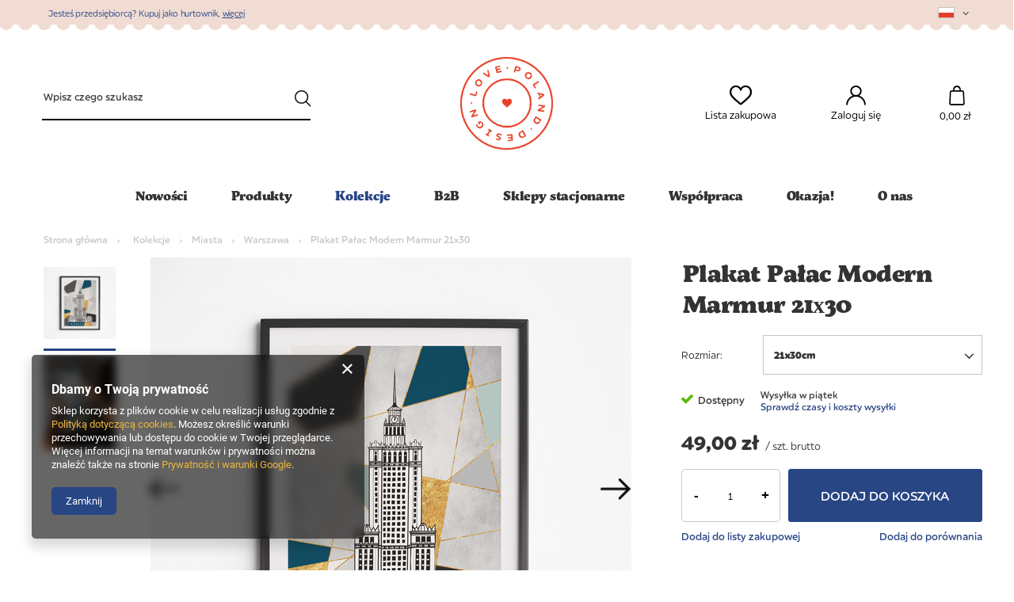

--- FILE ---
content_type: text/html; charset=utf-8
request_url: https://lovepolanddesign.pl/pl/products/plakat-palac-modern-marmur-21x30-4428.html
body_size: 19940
content:
<!DOCTYPE html>
<html lang="pl" class="--vat --gross " ><head><meta name='viewport' content='user-scalable=no, initial-scale = 1.0, maximum-scale = 1.0, width=device-width'/> <link rel="preload" crossorigin="anonymous" as="font" href="/gfx/custom/fontello.woff?v=2"> <link rel="stylesheet" href="https://use.typekit.net/xvk6ekv.css" ><meta http-equiv="Content-Type" content="text/html; charset=utf-8"><meta http-equiv="X-UA-Compatible" content="IE=edge"><title>Plakat Pałac Modern Marmur 21x30 21x30cm | Kolekcje \ Miasta \ Warszawa Produkty \ Dom \ Plakaty </title><meta name="keywords" content="lovepolanddesign, dlaciebiezpolski, polskiprodukt, upominki, pamiątki, pamiątki z polski"><meta name="description" content="Plakat Pałac Modern Marmur 21x30 21x30cm | Kolekcje \ Miasta \ Warszawa Produkty \ Dom \ Plakaty "><link rel="icon" href="/gfx/pol/favicon.ico"><meta name="theme-color" content="#284584"><meta name="msapplication-navbutton-color" content="#284584"><meta name="apple-mobile-web-app-status-bar-style" content="#284584"><link rel="preload stylesheet" as="style" href="/gfx/pol/style.css.gzip?r=1713876958"><script>var app_shop={urls:{prefix:'data="/gfx/'.replace('data="', '')+'pol/',graphql:'/graphql/v1/'},vars:{priceType:'gross',priceTypeVat:true,productDeliveryTimeAndAvailabilityWithBasket:false,geoipCountryCode:'US',},txt:{priceTypeText:' brutto',},fn:{},fnrun:{},files:[],graphql:{}};const getCookieByName=(name)=>{const value=`; ${document.cookie}`;const parts = value.split(`; ${name}=`);if(parts.length === 2) return parts.pop().split(';').shift();return false;};if(getCookieByName('freeeshipping_clicked')){document.documentElement.classList.remove('--freeShipping');}if(getCookieByName('rabateCode_clicked')){document.documentElement.classList.remove('--rabateCode');}</script><meta name="robots" content="index,follow"><meta name="rating" content="general"><meta name="Author" content="Love Poland Design na bazie IdoSell (www.idosell.com/shop).">
<!-- Begin LoginOptions html -->

<style>
#client_new_social .service_item[data-name="service_Apple"]:before, 
#cookie_login_social_more .service_item[data-name="service_Apple"]:before,
.oscop_contact .oscop_login__service[data-service="Apple"]:before {
    display: block;
    height: 2.6rem;
    content: url('/gfx/standards/apple.svg?r=1743165583');
}
.oscop_contact .oscop_login__service[data-service="Apple"]:before {
    height: auto;
    transform: scale(0.8);
}
#client_new_social .service_item[data-name="service_Apple"]:has(img.service_icon):before,
#cookie_login_social_more .service_item[data-name="service_Apple"]:has(img.service_icon):before,
.oscop_contact .oscop_login__service[data-service="Apple"]:has(img.service_icon):before {
    display: none;
}
</style>

<!-- End LoginOptions html -->

<!-- Open Graph -->
<meta property="og:type" content="website"><meta property="og:url" content="https://lovepolanddesign.pl/pl/products/plakat-palac-modern-marmur-21x30-4428.html
"><meta property="og:title" content="Plakat Pałac Modern Marmur 21x30"><meta property="og:site_name" content="Love Poland Design"><meta property="og:locale" content="pl_PL"><meta property="og:locale:alternate" content="en_GB"><meta property="og:image" content="https://lovepolanddesign.pl/hpeciai/86086aaea458a4048ed5f6d5d86ffb9d/pol_pl_Plakat-Palac-Modern-Marmur-21x30-4428_2.png"><meta property="og:image:width" content="607"><meta property="og:image:height" content="607"><link rel="manifest" href="https://lovepolanddesign.pl/data/include/pwa/1/manifest.json?t=3"><meta name="apple-mobile-web-app-capable" content="yes"><meta name="apple-mobile-web-app-status-bar-style" content="black"><meta name="apple-mobile-web-app-title" content="lovepolanddesign.pl"><link rel="apple-touch-icon" href="/data/include/pwa/1/icon-128.png"><link rel="apple-touch-startup-image" href="/data/include/pwa/1/logo-512.png" /><meta name="msapplication-TileImage" content="/data/include/pwa/1/icon-144.png"><meta name="msapplication-TileColor" content="#2F3BA2"><meta name="msapplication-starturl" content="/"><script type="application/javascript">var _adblock = true;</script><script async src="/data/include/advertising.js"></script><script type="application/javascript">var statusPWA = {
                online: {
                    txt: "Połączono z internetem",
                    bg: "#5fa341"
                },
                offline: {
                    txt: "Brak połączenia z internetem",
                    bg: "#eb5467"
                }
            }</script><script async type="application/javascript" src="/ajax/js/pwa_online_bar.js?v=1&r=6"></script><script >
window.dataLayer = window.dataLayer || [];
window.gtag = function gtag() {
dataLayer.push(arguments);
}
gtag('consent', 'default', {
'ad_storage': 'denied',
'analytics_storage': 'denied',
'ad_personalization': 'denied',
'ad_user_data': 'denied',
'wait_for_update': 500
});

gtag('set', 'ads_data_redaction', true);
</script><script  class='google_consent_mode_update'>
gtag('consent', 'update', {
'ad_storage': 'granted',
'analytics_storage': 'granted',
'ad_personalization': 'granted',
'ad_user_data': 'granted'
});
</script>
<!-- End Open Graph -->

<link rel="canonical" href="https://lovepolanddesign.pl/pl/products/plakat-palac-modern-marmur-21x30-4428.html" />
<link rel="alternate" hreflang="en" href="https://lovepolanddesign.pl/en/products/palace-modern-marble-poster-21x30-4428.html" />
<link rel="alternate" hreflang="pl" href="https://lovepolanddesign.pl/pl/products/plakat-palac-modern-marmur-21x30-4428.html" />
                <!-- Global site tag (gtag.js) -->
                <script  async src="https://www.googletagmanager.com/gtag/js?id=AW-11043969880"></script>
                <script >
                    window.dataLayer = window.dataLayer || [];
                    window.gtag = function gtag(){dataLayer.push(arguments);}
                    gtag('js', new Date());
                    
                    gtag('config', 'AW-11043969880', {"allow_enhanced_conversions":true});
gtag('config', 'G-BH6XJWPYXB');

                </script>
                <link rel="stylesheet" type="text/css" href="/data/designs/624e9a6a99ef44.30533611_22/gfx/pol/custom.css.gzip?r=1731060444">            <!-- Google Tag Manager -->
                    <script >(function(w,d,s,l,i){w[l]=w[l]||[];w[l].push({'gtm.start':
                    new Date().getTime(),event:'gtm.js'});var f=d.getElementsByTagName(s)[0],
                    j=d.createElement(s),dl=l!='dataLayer'?'&l='+l:'';j.async=true;j.src=
                    'https://www.googletagmanager.com/gtm.js?id='+i+dl;f.parentNode.insertBefore(j,f);
                    })(window,document,'script','dataLayer','GTM-NM7DSKM');</script>
            <!-- End Google Tag Manager -->                <script>
                if (window.ApplePaySession && window.ApplePaySession.canMakePayments()) {
                    var applePayAvailabilityExpires = new Date();
                    applePayAvailabilityExpires.setTime(applePayAvailabilityExpires.getTime() + 2592000000); //30 days
                    document.cookie = 'applePayAvailability=yes; expires=' + applePayAvailabilityExpires.toUTCString() + '; path=/;secure;'
                    var scriptAppleJs = document.createElement('script');
                    scriptAppleJs.src = "/ajax/js/apple.js?v=3";
                    if (document.readyState === "interactive" || document.readyState === "complete") {
                          document.body.append(scriptAppleJs);
                    } else {
                        document.addEventListener("DOMContentLoaded", () => {
                            document.body.append(scriptAppleJs);
                        });  
                    }
                } else {
                    document.cookie = 'applePayAvailability=no; path=/;secure;'
                }
                </script>
                                <script>
                var listenerFn = function(event) {
                    if (event.origin !== "https://payment.idosell.com")
                        return;
                    
                    var isString = (typeof event.data === 'string' || event.data instanceof String);
                    if (!isString) return;
                    try {
                        var eventData = JSON.parse(event.data);
                    } catch (e) {
                        return;
                    }
                    if (!eventData) { return; }                                            
                    if (eventData.isError) { return; }
                    if (eventData.action != 'isReadyToPay') {return; }
                    
                    if (eventData.result.result && eventData.result.paymentMethodPresent) {
                        var googlePayAvailabilityExpires = new Date();
                        googlePayAvailabilityExpires.setTime(googlePayAvailabilityExpires.getTime() + 2592000000); //30 days
                        document.cookie = 'googlePayAvailability=yes; expires=' + googlePayAvailabilityExpires.toUTCString() + '; path=/;secure;'
                    } else {
                        document.cookie = 'googlePayAvailability=no; path=/;secure;'
                    }                                            
                }     
                if (!window.isAdded)
                {                                        
                    if (window.oldListener != null) {
                         window.removeEventListener('message', window.oldListener);
                    }                        
                    window.addEventListener('message', listenerFn);
                    window.oldListener = listenerFn;                                      
                       
                    const iframe = document.createElement('iframe');
                    iframe.src = "https://payment.idosell.com/assets/html/checkGooglePayAvailability.html?origin=https%3A%2F%2Flovepolanddesign.pl";
                    iframe.style.display = 'none';                                            

                    if (document.readyState === "interactive" || document.readyState === "complete") {
                          if (!window.isAdded) {
                              window.isAdded = true;
                              document.body.append(iframe);
                          }
                    } else {
                        document.addEventListener("DOMContentLoaded", () => {
                            if (!window.isAdded) {
                              window.isAdded = true;
                              document.body.append(iframe);
                          }
                        });  
                    }  
                }
                </script>
                <script>
            var paypalScriptLoaded = null;
            var paypalScript = null;
            
            async function attachPaypalJs() {
                return new Promise((resolve, reject) => {
                    if (!paypalScript) {
                        paypalScript = document.createElement('script');
                        paypalScript.async = true;
                        paypalScript.setAttribute('data-namespace', "paypal_sdk");
                        paypalScript.setAttribute('data-partner-attribution-id', "IAIspzoo_Cart_PPCP");
                        paypalScript.addEventListener("load", () => {
                        paypalScriptLoaded = true;
                            resolve({status: true});
                        });
                        paypalScript.addEventListener("error", () => {
                            paypalScriptLoaded = true;
                            reject({status: false});
                         });
                        paypalScript.src = "https://www.paypal.com/sdk/js?client-id=AbxR9vIwE1hWdKtGu0gOkvPK2YRoyC9ulUhezbCUWnrjF8bjfwV-lfP2Rze7Bo8jiHIaC0KuaL64tlkD&components=buttons,funding-eligibility&currency=PLN&merchant-id=8KLUHES3S32FG&locale=pl_PL";
                        if (document.readyState === "interactive" || document.readyState === "complete") {
                            document.body.append(paypalScript);
                        } else {
                            document.addEventListener("DOMContentLoaded", () => {
                                document.body.append(paypalScript);
                            });  
                        }                                              
                    } else {
                        if (paypalScriptLoaded) {
                            resolve({status: true});
                        } else {
                            paypalScript.addEventListener("load", () => {
                                paypalScriptLoaded = true;
                                resolve({status: true});                            
                            });
                            paypalScript.addEventListener("error", () => {
                                paypalScriptLoaded = true;
                                reject({status: false});
                            });
                        }
                    }
                });
            }
            </script>
                <script>
                attachPaypalJs().then(() => {
                    let paypalEligiblePayments = [];
                    let payPalAvailabilityExpires = new Date();
                    payPalAvailabilityExpires.setTime(payPalAvailabilityExpires.getTime() + 86400000); //1 day
                    if (typeof(paypal_sdk) != "undefined") {
                        for (x in paypal_sdk.FUNDING) {
                            var buttonTmp = paypal_sdk.Buttons({
                                fundingSource: x.toLowerCase()
                            });
                            if (buttonTmp.isEligible()) {
                                paypalEligiblePayments.push(x);
                            }
                        }
                    }
                    if (paypalEligiblePayments.length > 0) {
                        document.cookie = 'payPalAvailability_PLN=' + paypalEligiblePayments.join(",") + '; expires=' + payPalAvailabilityExpires.toUTCString() + '; path=/; secure';
                        document.cookie = 'paypalMerchant=8KLUHES3S32FG; expires=' + payPalAvailabilityExpires.toUTCString() + '; path=/; secure';
                    } else {
                        document.cookie = 'payPalAvailability_PLN=-1; expires=' + payPalAvailabilityExpires.toUTCString() + '; path=/; secure';
                    }
                });
                </script><script src="/data/gzipFile/expressCheckout.js.gz"></script><link rel="preload" as="image" href="https://static3.lovepolanddesign.pl/hpeciai/19fba337418b0151ddad0be664cecf0c/pol_pm_Plakat-Palac-Modern-Marmur-21x30-4428_2.png"><style>
								#main_banner1.skeleton .main_slider__item > a {
									padding-top: calc(1093/737* 100%);
								}
								@media (min-width: 757px) {#main_banner1.skeleton .main_slider__item > a {
									padding-top: calc(579/1100* 100%);
								}}
								@media (min-width: 979px) {#main_banner1.skeleton .main_slider__item > a {
									padding-top: calc(898/2362* 100%);
								}}
								#main_banner1 .main_slider__item > a.loading {
									padding-top: calc(1093/737* 100%);
								}
								@media (min-width: 757px) {#main_banner1 .main_slider__item > a.loading {
									padding-top: calc(579/1100* 100%);
								}}
								@media (min-width: 979px) {#main_banner1 .main_slider__item > a.loading {
									padding-top: calc(898/2362* 100%);
								}}
							</style><style>
									#photos_slider[data-skeleton] .photos__link:before {
										padding-top: calc(607/607* 100%);
									}
									@media (min-width: 979px) {.photos__slider[data-skeleton] .photos__figure:not(.--nav):first-child .photos__link {
										max-height: 607px;
									}}
								</style></head><body><script>
					var script = document.createElement('script');
					script.src = app_shop.urls.prefix + 'envelope.js.gzip';

					document.getElementsByTagName('body')[0].insertBefore(script, document.getElementsByTagName('body')[0].firstChild);
				</script><div id="container" class="projector_page container "><header class="d-flex flex-nowrap flex-md-wrap mx-md-n3 commercial_banner"><script class="ajaxLoad">
                app_shop.vars.vat_registered = "true";
                app_shop.vars.currency_format = "###,##0.00";
                
                    app_shop.vars.currency_before_value = false;
                
                    app_shop.vars.currency_space = true;
                
                app_shop.vars.symbol = "zł";
                app_shop.vars.id= "PLN";
                app_shop.vars.baseurl = "http://lovepolanddesign.pl/";
                app_shop.vars.sslurl= "https://lovepolanddesign.pl/";
                app_shop.vars.curr_url= "%2Fpl%2Fproducts%2Fplakat-palac-modern-marmur-21x30-4428.html";
                

                var currency_decimal_separator = ',';
                var currency_grouping_separator = ' ';

                
                    app_shop.vars.blacklist_extension = ["exe","com","swf","js","php"];
                
                    app_shop.vars.blacklist_mime = ["application/javascript","application/octet-stream","message/http","text/javascript","application/x-deb","application/x-javascript","application/x-shockwave-flash","application/x-msdownload"];
                
                    app_shop.urls.contact = "/pl/contact.html";
                </script><div id="viewType" style="display:none"></div><section id="menu_banners2" class="container"><div class="menu_button_wrapper"><!--Banner główny-->
<span class="header__link__more">
<!--Test wyświetlany przed linkiem-->
Jesteś przedsiębiorcą? Kupuj jako hurtownik, 
<!--Tekst w linku prowadzącym do wybranej strefy strefy-->
<a href="/pl/client-new.html?register&wholesaler=true">więcej</a>
</span>

</div><div id="menu_settings2" class="col-md-3"><div class="open_trigger"><span class="d-none d-md-inline-block flag flag_pol"></span><div class="menu_settings_wrapper visible-tablet"><div class="menu_settings_inline"><div class="menu_settings_header"></div><div class="menu_settings_content"><span class="menu_settings_flag flag flag_pol"></span><strong class="menu_settings_value"><span class="menu_settings_language">pl</span><span> | </span><span class="menu_settings_currency">zł</span></strong></div></div><div class="menu_settings_inline"><div class="menu_settings_header"></div><div class="menu_settings_content"><strong class="menu_settings_value">Polska</strong></div></div></div><i class="icon-angle-down d-none d-md-inline-block"></i></div><form action="https://lovepolanddesign.pl/pl/settings.html" method="post"><ul class="bg_alter"><li><div class="form-group"><label class="menu_settings_lang_label"></label><div class="radio"><label><input type="radio" name="lang" checked value="pol"><span class="flag flag_pol"></span><span>pl</span></label></div><div class="radio"><label><input type="radio" name="lang" value="eng"><span class="flag flag_eng"></span><span>en</span></label></div></div></li><li><div class="form-group"><label for="menu_settings_curr"></label><div class="select-after"><select class="form-control" name="curr" id="menu_settings_curr"><option value="PLN" selected>zł</option><option value="EUR">€</option><option value="USD">$</option></select></div></div></li><li class="buttons"><button class="btn btn-small --solid" type="submit">
                                                             Zapisz
                                                        </button></li></ul></form></div></section><form action="https://lovepolanddesign.pl/pl/search.html" method="get" id="menu_search" class="menu_search px-0 col-md-4 px-md-3"><a href="#showSearchForm" class="menu_search__mobile"></a><div class="menu_search__block"><div class="menu_search__item --input"><input class="menu_search__input" type="text" name="text" autocomplete="off" placeholder="Wpisz czego szukasz"><button class="menu_search__submit" type="submit"></button></div><div class="menu_search__item --results search_result"></div></div></form><div id="logo" class="col-md-4 d-flex align-items-center"><a href="/" target="_self"><img src="/data/gfx/mask/pol/logo_1_big.png" alt="Logo zmienisz w MODERACJA &gt; Wygląd elementów w sklepie &gt; Zarządzanie wyglądem elementów sklepu" width="2577" height="2577"></a></div><div id="menu_settings" class="col-md-3 px-0 px-md-3 d-flex align-items-center justify-content-center justify-content-lg-end"><div id="menu_additional"><a class="account_link" href="https://lovepolanddesign.pl/pl/login.html">Zaloguj się</a><a href="/basketedit.php?mode=2" class="wishlist_link">
                            Lista zakupowa
                            <span>0</span></a></div></div><div id="menu_basket" class="col-md-1 px-0 pr-md-3 topBasket"><a class="topBasket__sub" href="/basketedit.php"><span class="badge badge-info"></span><strong class="topBasket__price">0,00 zł</strong></a><div class="topBasket__details --products" style="display: none;"><div class="topBasket__block --labels"><label class="topBasket__item --name">Produkt</label><label class="topBasket__item --sum">Ilość</label><label class="topBasket__item --prices">Cena</label></div><div class="topBasket__block --products"></div></div><div class="topBasket__details --shipping" style="display: none;"><span class="topBasket__name">Koszt dostawy od</span><span id="shipppingCost"></span></div></div><nav id="menu_categories" class="col-md-12 px-0 px-md-3 wide"><button type="button" class="navbar-toggler"><i class="icon-reorder"></i></button><div class="navbar-collapse" id="menu_navbar"><ul class="navbar-nav mx-md-n2"><li class="nav-item"><a  href="/pl/menu/nowosci-156.html" target="_self" title="Nowości" class="nav-link" >Nowości</a></li><li class="nav-item"><a  href="/pl/menu/produkty-152.html" target="_self" title="Produkty" class="nav-link" >Produkty</a><ul class="navbar-subnav"><li class="nav-item"><a class="nav-link" href="/pl/menu/pamiatki-153.html" target="_self">Pamiątki</a><ul class="navbar-subsubnav"><li class="nav-item"><a class="nav-link" href="/pl/menu/magnesy-220.html" target="_self">Magnesy</a></li><li class="nav-item"><a class="nav-link" href="/pl/menu/pocztowki-189.html" target="_self">Pocztówki</a></li><li class="nav-item"><a class="nav-link" href="/pl/menu/breloki-262.html" target="_self">Breloki</a></li><li class="nav-item"><a class="nav-link" href="/pl/menu/podkladki-215.html" target="_self">Podkładki</a></li><li class="nav-item"><a class="nav-link" href="/pl/menu/przypinki-244.html" target="_self">Przypinki</a></li><li class="nav-item"><a class="nav-link" href="/pl/menu/dlugopisy-254.html" target="_self">Długopisy</a></li></ul></li><li class="nav-item"><a class="nav-link" href="/pl/menu/skarpetki-210.html" target="_self">Skarpetki</a><ul class="navbar-subsubnav"><li class="nav-item"><a class="nav-link" href="/pl/menu/skarpetki-279.html" target="_self">Skarpetki</a></li><li class="nav-item"><a class="nav-link" href="/pl/menu/skarpetki-sportowe-277.html" target="_self">Skarpetki sportowe</a></li><li class="nav-item"><a class="nav-link" href="/pl/menu/skarpetki-dzieciece-278.html" target="_self">Skarpetki dziecięce</a></li><li class="nav-item"><a class="nav-link" href="/pl/menu/frotte-280.html" target="_self">Frotte</a></li></ul></li><li class="nav-item"><a class="nav-link" href="/pl/menu/ubrania-283.html" target="_self">Ubrania</a><ul class="navbar-subsubnav"><li class="nav-item"><a class="nav-link" href="/pl/menu/bluzy-284.html" target="_self">Bluzy</a></li></ul></li><li class="nav-item"><a class="nav-link" href="/pl/menu/dom-197.html" target="_self">Dom</a><ul class="navbar-subsubnav"><li class="nav-item"><a class="nav-link" href="/pl/menu/butelki-termiczne-219.html" target="_self">Butelki termiczne</a></li><li class="nav-item"><a class="nav-link" href="/pl/menu/kubki-bidony-217.html" target="_self">Kubki + bidony</a></li><li class="nav-item"><a class="nav-link" href="/pl/menu/szklo-uzytkowe-252.html" target="_self">Szkło użytkowe</a></li><li class="nav-item"><a class="nav-link" href="/pl/menu/deski-216.html" target="_self">Deski</a></li><li class="nav-item"><a class="nav-link" href="/pl/menu/sciereczki-282.html" target="_self">Ściereczki</a></li><li class="nav-item"><a class="nav-link" href="/pl/menu/bombki-253.html" target="_self">Bombki</a></li><li class="nav-item"><a class="nav-link" href="/pl/menu/poduszki-koce-264.html" target="_self">Poduszki + koce</a></li><li class="nav-item"><a class="nav-link" href="/pl/menu/plakaty-214.html" target="_self">Plakaty</a></li><li class="nav-item"><a class="nav-link" href="/pl/menu/swiece-roslinne-266.html" target="_self">Świece roślinne</a></li><li class="nav-item"><a class="nav-link" href="/pl/menu/reczniki-287.html" target="_self">Ręczniki</a></li></ul></li><li class="nav-item"><a class="nav-link" href="/pl/menu/papiernicze-241.html" target="_self">Papiernicze</a><ul class="navbar-subsubnav"><li class="nav-item"><a class="nav-link" href="/pl/menu/notesy-zeszyty-188.html" target="_self">Notesy + zeszyty</a></li><li class="nav-item"><a class="nav-link" href="/pl/menu/kartki-okolicznosciowe-191.html" target="_self">Kartki okolicznościowe</a></li><li class="nav-item"><a class="nav-link" href="/pl/menu/opakowania-prezentowe-265.html" target="_self">Opakowania prezentowe</a></li><li class="nav-item"><a class="nav-link" href="/pl/menu/planery-lista-to-do-238.html" target="_self">Planery + Lista to do</a></li><li class="nav-item"><a class="nav-link" href="/pl/menu/zakladki-magnetyczne-154.html" target="_self">Zakładki magnetyczne</a></li><li class="nav-item"><a class="nav-link" href="/pl/menu/naklejki-256.html" target="_self">Naklejki</a></li><li class="nav-item"><a class="nav-link" href="/pl/menu/kalendarze-263.html" target="_self">Kalendarze</a></li></ul></li><li class="nav-item"><a class="nav-link" href="/pl/menu/do-noszenia-196.html" target="_self">Do noszenia</a><ul class="navbar-subsubnav"><li class="nav-item"><a class="nav-link" href="/pl/menu/torby-bawelniane-208.html" target="_self">Torby bawełniane</a></li><li class="nav-item"><a class="nav-link" href="/pl/menu/saszetki-kosmetyczki-261.html" target="_self">Saszetki + kosmetyczki</a></li><li class="nav-item"><a class="nav-link" href="/pl/menu/gumki-do-wlosow-286.html" target="_self">Gumki do Włosów</a></li></ul></li><li class="nav-item"><a class="nav-link" href="/pl/menu/puzzle-i-ukladanki-198.html" target="_self">Puzzle i układanki</a><ul class="navbar-subsubnav"><li class="nav-item"><a class="nav-link" href="/pl/menu/ukladanki-212.html" target="_self">Układanki</a></li><li class="nav-item"><a class="nav-link" href="/pl/menu/puzzle-213.html" target="_self">Puzzle</a></li></ul></li><li class="nav-item empty"><a class="nav-link" href="/pl/menu/slodkosci-285.html" target="_self">Słodkości</a></li></ul></li><li class="nav-item active"><a  href="/pl/menu/kolekcje-100.html" target="_self" title="Kolekcje" class="nav-link active" >Kolekcje</a><ul class="navbar-subnav"><li class="nav-item"><a class="nav-link" href="/pl/menu/polska-181.html" target="_self">Polska</a><ul class="navbar-subsubnav"><li class="nav-item"><a class="nav-link" href="/pl/menu/czasy-prl-u-201.html" target="_self">Czasy PRL-u</a></li><li class="nav-item"><a class="nav-link" href="/pl/menu/grzybobranie-272.html" target="_self">Grzybobranie</a></li><li class="nav-item"><a class="nav-link" href="/pl/menu/pierogi-268.html" target="_self">Pierogi</a></li><li class="nav-item"><a class="nav-link" href="/pl/menu/polish-food-183.html" target="_self">Polish Food</a></li><li class="nav-item"><a class="nav-link" href="/pl/menu/polskie-zupy-267.html" target="_self">Polskie zupy</a></li><li class="nav-item"><a class="nav-link" href="/pl/menu/polska-182.html" target="_self">Polska</a></li><li class="nav-item"><a class="nav-link" href="/pl/menu/polska-wodka-184.html" target="_self">Polska Wódka</a></li><li class="nav-item"><a class="nav-link" href="/pl/menu/polskie-napitki-255.html" target="_self">Polskie Napitki</a></li><li class="nav-item"><a class="nav-link" href="/pl/menu/slowo-na-dzis-203.html" target="_self">Słowo na dziś</a></li><li class="nav-item"><a class="nav-link" href="/pl/menu/slawni-polacy-202.html" target="_self">Sławni Polacy</a></li></ul></li><li class="nav-item active"><a class="nav-link active" href="/pl/menu/miasta-101.html" target="_self">Miasta</a><ul class="navbar-subsubnav more"><li class="nav-item"><a class="nav-link" href="/pl/menu/bydgoszcz-158.html" target="_self">Bydgoszcz</a></li><li class="nav-item"><a class="nav-link" href="/pl/menu/czestochowa-193.html" target="_self">Częstochowa</a></li><li class="nav-item"><a class="nav-link" href="/pl/menu/gdansk-166.html" target="_self">Gdańsk</a></li><li class="nav-item"><a class="nav-link" href="/pl/menu/gdynia-246.html" target="_self">Gdynia</a></li><li class="nav-item"><a class="nav-link" href="/pl/menu/krakow-160.html" target="_self">Kraków</a></li><li class="nav-item"><a class="nav-link" href="/pl/menu/katowice-194.html" target="_self">Katowice</a></li><li class="nav-item"><a class="nav-link" href="/pl/menu/kazimierz-dolny-163.html" target="_self">Kazimierz Dolny</a></li><li class="nav-item"><a class="nav-link" href="/pl/menu/lublin-162.html" target="_self">Lublin</a></li><li class="nav-item"><a class="nav-link" href="/pl/menu/lodz-161.html" target="_self">Łódź</a></li><li class="nav-item"><a class="nav-link" href="/pl/menu/poznan-178.html" target="_self">Poznań</a></li><li class="nav-item"><a class="nav-link" href="/pl/menu/sopot-167.html" target="_self">Sopot</a></li><li class="nav-item"><a class="nav-link" href="/pl/menu/szczecin-229.html" target="_self">Szczecin</a></li><li class="nav-item"><a class="nav-link" href="/pl/menu/swinoujscie-165.html" target="_self">Świnoujście</a></li><li class="nav-item"><a class="nav-link" href="/pl/menu/torun-164.html" target="_self">Toruń</a></li><li class="nav-item"><a class="nav-link" href="/pl/menu/trojmiasto-242.html" target="_self">Trójmiasto</a></li><li class="nav-item active"><a class="nav-link active" href="/pl/menu/warszawa-159.html" target="_self">Warszawa</a></li><li class="nav-item"><a class="nav-link" href="/pl/menu/wieliczka-179.html" target="_self">Wieliczka</a></li><li class="nav-item"><a class="nav-link" href="/pl/menu/wroclaw-195.html" target="_self">Wrocław</a></li><li class="nav-item"><a class="nav-link" href="/pl/menu/zakopane-180.html" target="_self">Zakopane</a></li><li class="nav-item display-all more"><a href="##" class="nav-link display-all" txt_alt="- zwiń">
                                                                        + rozwiń
                                                                    </a></li></ul></li><li class="nav-item"><a class="nav-link" href="/pl/menu/regiony-168.html" target="_self">Regiony</a><ul class="navbar-subsubnav"><li class="nav-item"><a class="nav-link" href="/pl/menu/mazury-174.html" target="_self">Mazury</a></li><li class="nav-item"><a class="nav-link" href="/pl/menu/polska-wies-171.html" target="_self">Polska Wieś</a></li><li class="nav-item"><a class="nav-link" href="/pl/menu/polskie-gory-172.html" target="_self">Polskie Góry</a></li><li class="nav-item"><a class="nav-link" href="/pl/menu/polskie-morze-170.html" target="_self">Polskie Morze</a></li><li class="nav-item"><a class="nav-link" href="/pl/menu/polski-las-173.html" target="_self">Polski Las</a></li><li class="nav-item"><a class="nav-link" href="/pl/menu/slask-169.html" target="_self">Śląsk</a></li></ul></li><li class="nav-item"><a class="nav-link" href="/pl/menu/swieta-i-okazje-131.html" target="_self">Święta i okazje</a><ul class="navbar-subsubnav"><li class="nav-item"><a class="nav-link" href="/pl/menu/boze-narodzenie-176.html" target="_self">Boże Narodzenie</a></li><li class="nav-item"><a class="nav-link" href="/pl/menu/narodziny-247.html" target="_self">Narodziny</a></li><li class="nav-item"><a class="nav-link" href="/pl/menu/okolicznosciowe-192.html" target="_self">Okolicznościowe</a></li><li class="nav-item"><a class="nav-link" href="/pl/menu/slub-177.html" target="_self">Ślub</a></li><li class="nav-item"><a class="nav-link" href="/pl/menu/wielkanoc-175.html" target="_self">Wielkanoc</a></li><li class="nav-item"><a class="nav-link" href="/pl/menu/milosc-275.html" target="_self">Miłość</a></li></ul></li></ul></li><li class="nav-item"><a  href="https://lovepolanddesign.pl/pl/client-new.html?register&amp;wholesaler=true" target="_self" title="B2B" class="nav-link" >B2B</a></li><li class="nav-item"><a  href="https://lovepolanddesign.pl/pl/about/sklep-stacjonarny-34.html" target="_self" title="Sklepy stacjonarne" class="nav-link" >Sklepy stacjonarne</a></li><li class="nav-item"><a  href="https://lovepolanddesign.yourtechnicaldomain.com/pl/about/projekty-specjalne-31.html" target="_self" title="Współpraca" class="nav-link" >Współpraca</a></li><li class="nav-item"><a  href="/pl/menu/okazja-223.html" target="_self" title="Okazja!" class="nav-link" >Okazja!</a></li><li class="nav-item"><a  href="/pl/about/o-nas-30.html" target="_self" title="O nas" class="nav-link" >O nas</a></li></ul></div></nav><div id="breadcrumbs" class="breadcrumbs col-md-12"><div class="back_button"><button id="back_button"><i class="icon-angle-left"></i> Wstecz</button></div><div class="list_wrapper"><ol><li class="bc-main"><span><a href="/">Strona główna</a></span></li><li class="category bc-item-1 --more"><a class="category" href="/pl/menu/kolekcje-100.html">Kolekcje</a><ul class="breadcrumbs__sub"><li class="breadcrumbs__item"><a class="breadcrumbs__link --link" href="/pl/menu/polska-181.html">Polska</a></li><li class="breadcrumbs__item"><a class="breadcrumbs__link --link" href="/pl/menu/miasta-101.html">Miasta</a></li><li class="breadcrumbs__item"><a class="breadcrumbs__link --link" href="/pl/menu/regiony-168.html">Regiony</a></li><li class="breadcrumbs__item"><a class="breadcrumbs__link --link" href="/pl/menu/swieta-i-okazje-131.html">Święta i okazje</a></li></ul></li><li class="category bc-item-2 --more"><a class="category" href="/pl/menu/miasta-101.html">Miasta</a><ul class="breadcrumbs__sub"><li class="breadcrumbs__item"><a class="breadcrumbs__link --link" href="/pl/menu/bydgoszcz-158.html">Bydgoszcz</a></li><li class="breadcrumbs__item"><a class="breadcrumbs__link --link" href="/pl/menu/czestochowa-193.html">Częstochowa</a></li><li class="breadcrumbs__item"><a class="breadcrumbs__link --link" href="/pl/menu/gdansk-166.html">Gdańsk</a></li><li class="breadcrumbs__item"><a class="breadcrumbs__link --link" href="/pl/menu/gdynia-246.html">Gdynia</a></li><li class="breadcrumbs__item"><a class="breadcrumbs__link --link" href="/pl/menu/krakow-160.html">Kraków</a></li><li class="breadcrumbs__item"><a class="breadcrumbs__link --link" href="/pl/menu/katowice-194.html">Katowice</a></li><li class="breadcrumbs__item"><a class="breadcrumbs__link --link" href="/pl/menu/kazimierz-dolny-163.html">Kazimierz Dolny</a></li><li class="breadcrumbs__item"><a class="breadcrumbs__link --link" href="/pl/menu/lublin-162.html">Lublin</a></li><li class="breadcrumbs__item"><a class="breadcrumbs__link --link" href="/pl/menu/lodz-161.html">Łódź</a></li><li class="breadcrumbs__item"><a class="breadcrumbs__link --link" href="/pl/menu/poznan-178.html">Poznań</a></li><li class="breadcrumbs__item"><a class="breadcrumbs__link --link" href="/pl/menu/sopot-167.html">Sopot</a></li><li class="breadcrumbs__item"><a class="breadcrumbs__link --link" href="/pl/menu/szczecin-229.html">Szczecin</a></li><li class="breadcrumbs__item"><a class="breadcrumbs__link --link" href="/pl/menu/swinoujscie-165.html">Świnoujście</a></li><li class="breadcrumbs__item"><a class="breadcrumbs__link --link" href="/pl/menu/torun-164.html">Toruń</a></li><li class="breadcrumbs__item"><a class="breadcrumbs__link --link" href="/pl/menu/trojmiasto-242.html">Trójmiasto</a></li><li class="breadcrumbs__item"><a class="breadcrumbs__link --link" href="/pl/menu/warszawa-159.html">Warszawa</a></li><li class="breadcrumbs__item"><a class="breadcrumbs__link --link" href="/pl/menu/wieliczka-179.html">Wieliczka</a></li><li class="breadcrumbs__item"><a class="breadcrumbs__link --link" href="/pl/menu/wroclaw-195.html">Wrocław</a></li><li class="breadcrumbs__item"><a class="breadcrumbs__link --link" href="/pl/menu/zakopane-180.html">Zakopane</a></li></ul></li><li class="category bc-item-3 bc-active"><a class="category" href="/pl/menu/warszawa-159.html">Warszawa</a></li><li class="bc-active bc-product-name"><span>Plakat Pałac Modern Marmur 21x30</span></li></ol></div></div></header><div id="layout" class="row clearfix"><aside class="col-3"><section class="shopping_list_menu"><div class="shopping_list_menu__block --lists slm_lists" data-empty="true"><span class="slm_lists__label">Listy zakupowe</span><ul class="slm_lists__nav"><li class="slm_lists__nav_item" data-list_skeleton="true" data-list_id="true" data-shared="true"><a class="slm_lists__nav_link" data-list_href="true"><span class="slm_lists__nav_name" data-list_name="true"></span><span class="slm_lists__count" data-list_count="true">0</span></a></li><li class="slm_lists__nav_header"><span class="slm_lists__label">Listy zakupowe</span></li></ul><a href="#manage" class="slm_lists__manage d-none align-items-center d-md-flex">Zarządzaj listami</a></div><div class="shopping_list_menu__block --bought slm_bought"><a class="slm_bought__link d-flex" href="https://lovepolanddesign.pl/pl/products-bought.html">
						Lista dotychczas zamówionych produktów
					</a></div><div class="shopping_list_menu__block --info slm_info"><strong class="slm_info__label d-block mb-3">Jak działa lista zakupowa?</strong><ul class="slm_info__list"><li class="slm_info__list_item d-flex mb-3">
							Po zalogowaniu możesz umieścić i przechowywać na liście zakupowej dowolną liczbę produktów nieskończenie długo.
						</li><li class="slm_info__list_item d-flex mb-3">
							Dodanie produktu do listy zakupowej nie oznacza automatycznie jego rezerwacji.
						</li><li class="slm_info__list_item d-flex mb-3">
							Dla niezalogowanych klientów lista zakupowa przechowywana jest do momentu wygaśnięcia sesji (około 24h).
						</li></ul></div></section><div class="setMobileGrid" data-item="#menu_navbar"></div><div class="setMobileGrid" data-item="#menu_navbar3" data-ismenu1="true"></div><div class="setMobileGrid" data-item="#menu_blog"></div><div class="login_menu_block d-lg-none" id="login_menu_block"><a class="sign_in_link" href="/login.php" title=""><i class="icon-user"></i><span>Zaloguj się</span></a><a class="registration_link" href="/client-new.php?register" title=""><i class="icon-lock"></i><span>Zarejestruj się</span></a><a class="order_status_link" href="/order-open.php" title=""><i class="icon-globe"></i><span>Sprawdź status zamówienia</span></a></div><div class="setMobileGrid" data-item="#menu_contact"></div><div class="setMobileGrid" data-item="#menu_settings"></div></aside><div id="content" class="col-12 px-0 d-flex flex-wrap"><section id="projector_photos" class="photos col-12 col-md-6 col-lg-7 d-flex align-items-start mb-2 mb-md-4"><div id="photos_nav" class="photos__nav d-none d-md-flex flex-md-column"><figure class="photos__figure --nav"><a class="photos__link --nav" href="https://static5.lovepolanddesign.pl/hpeciai/86086aaea458a4048ed5f6d5d86ffb9d/pol_pl_Plakat-Palac-Modern-Marmur-21x30-4428_2.png" data-slick-index="0" data-width="100" data-height="100"><img class="photos__photo b-lazy --nav" alt="Plakat Pałac Modern Marmur 21x30" data-src="https://static1.lovepolanddesign.pl/hpeciai/bba96a83de77bf51c49ef7298ac15cc0/pol_ps_Plakat-Palac-Modern-Marmur-21x30-4428_2.png"></a></figure><figure class="photos__figure --nav"><a class="photos__link --nav" href="https://static1.lovepolanddesign.pl/hpeciai/93932706e722abdb080bd99d033b5593/pol_pl_Plakat-Palac-Modern-Marmur-21x30-4428_1.png" data-slick-index="1" data-width="67" data-height="100"><img class="photos__photo b-lazy --nav" alt="Plakat Pałac Modern Marmur 21x30" data-src="https://static3.lovepolanddesign.pl/hpeciai/6e01b443e943849144bc5e043c629950/pol_ps_Plakat-Palac-Modern-Marmur-21x30-4428_1.png"></a></figure></div><div id="photos_slider" class="photos__slider" data-skeleton="true" data-nav="true"><div class="photos___slider_wrapper"><figure class="photos__figure"><a class="photos__link" href="https://static5.lovepolanddesign.pl/hpeciai/86086aaea458a4048ed5f6d5d86ffb9d/pol_pl_Plakat-Palac-Modern-Marmur-21x30-4428_2.png" data-width="1600" data-height="1600"><img class="photos__photo" alt="Plakat Pałac Modern Marmur 21x30" src="https://static3.lovepolanddesign.pl/hpeciai/19fba337418b0151ddad0be664cecf0c/pol_pm_Plakat-Palac-Modern-Marmur-21x30-4428_2.png"></a></figure><figure class="photos__figure"><a class="photos__link" href="https://static1.lovepolanddesign.pl/hpeciai/93932706e722abdb080bd99d033b5593/pol_pl_Plakat-Palac-Modern-Marmur-21x30-4428_1.png" data-width="661" data-height="992"><img class="photos__photo slick-loading" alt="Plakat Pałac Modern Marmur 21x30" data-lazy="https://static3.lovepolanddesign.pl/hpeciai/38ccd20a8d39ceb93e41750af03787ab/pol_pm_Plakat-Palac-Modern-Marmur-21x30-4428_1.png"></a></figure></div></div></section><div class="pswp" tabindex="-1" role="dialog" aria-hidden="true"><div class="pswp__bg"></div><div class="pswp__scroll-wrap"><div class="pswp__container"><div class="pswp__item"></div><div class="pswp__item"></div><div class="pswp__item"></div></div><div class="pswp__ui pswp__ui--hidden"><div class="pswp__top-bar"><div class="pswp__counter"></div><button class="pswp__button pswp__button--close" title="Close (Esc)"></button><button class="pswp__button pswp__button--share" title="Share"></button><button class="pswp__button pswp__button--fs" title="Toggle fullscreen"></button><button class="pswp__button pswp__button--zoom" title="Zoom in/out"></button><div class="pswp__preloader"><div class="pswp__preloader__icn"><div class="pswp__preloader__cut"><div class="pswp__preloader__donut"></div></div></div></div></div><div class="pswp__share-modal pswp__share-modal--hidden pswp__single-tap"><div class="pswp__share-tooltip"></div></div><button class="pswp__button pswp__button--arrow--left" title="Previous (arrow left)"></button><button class="pswp__button pswp__button--arrow--right" title="Next (arrow right)"></button><div class="pswp__caption"><div class="pswp__caption__center"></div></div></div></div></div><script class="ajaxLoad">
		cena_raty = 49.00;
		
				var client_login = 'false'
			
		var client_points = '';
		var points_used = '';
		var shop_currency = 'zł';
		var product_data = {
		"product_id": '4428',
		
		"currency":"zł",
		"product_type":"product_item",
		"unit":"szt.",
		"unit_plural":"szt.",

		"unit_sellby":"1",
		"unit_precision":"0",

		"base_price":{
		
			"maxprice":"49.00",
		
			"maxprice_formatted":"49,00 zł",
		
			"maxprice_net":"39.84",
		
			"maxprice_net_formatted":"39,84 zł",
		
			"minprice":"49.00",
		
			"minprice_formatted":"49,00 zł",
		
			"minprice_net":"39.84",
		
			"minprice_net_formatted":"39,84 zł",
		
			"size_max_maxprice_net":"0.00",
		
			"size_min_maxprice_net":"0.00",
		
			"size_max_maxprice_net_formatted":"0,00 zł",
		
			"size_min_maxprice_net_formatted":"0,00 zł",
		
			"size_max_maxprice":"0.00",
		
			"size_min_maxprice":"0.00",
		
			"size_max_maxprice_formatted":"0,00 zł",
		
			"size_min_maxprice_formatted":"0,00 zł",
		
			"price_unit_sellby":"49.00",
		
			"value":"49.00",
			"price_formatted":"49,00 zł",
			"price_net":"39.84",
			"price_net_formatted":"39,84 zł",
			"vat":"23",
			"worth":"49.00",
			"worth_net":"39.84",
			"worth_formatted":"49,00 zł",
			"worth_net_formatted":"39,84 zł",
			"basket_enable":"y",
			"special_offer":"false",
			"rebate_code_active":"n",
			"priceformula_error":"false"
		},

		"order_quantity_range":{
		
		},

		"sizes":{
		
		"uniw":
		{
		
			"type":"uniw",
			"priority":"0",
			"description":"Uniwersalny",
			"name":"uniwersalny",
			"amount":-1,
			"amount_mo":-1,
			"amount_mw":2,
			"amount_mp":0,
			"shipping_time":{
			
				"days":"3",
				"working_days":"3",
				"hours":"0",
				"minutes":"0",
				"time":"2026-01-23 00:00",
				"week_day":"5",
				"week_amount":"0",
				"today":"false"
			},
		
			"delay_time":{
			
				"days":"0",
				"hours":"0",
				"minutes":"0",
				"time":"2026-01-20 10:23:26",
				"week_day":"2",
				"week_amount":"0",
				"unknown_delivery_time":"false"
			},
		
			"delivery":{
			
			"undefined":"false",
			"shipping":"11.99",
			"shipping_formatted":"11,99 zł",
			"limitfree":"0.00",
			"limitfree_formatted":"0,00 zł",
			"shipping_change":"11.99",
			"shipping_change_formatted":"11,99 zł",
			"change_type":"up"
			},
			"price":{
			
			"value":"49.00",
			"price_formatted":"49,00 zł",
			"price_net":"39.84",
			"price_net_formatted":"39,84 zł",
			"vat":"23",
			"worth":"49.00",
			"worth_net":"39.84",
			"worth_formatted":"49,00 zł",
			"worth_net_formatted":"39,84 zł",
			"basket_enable":"y",
			"special_offer":"false",
			"rebate_code_active":"n",
			"priceformula_error":"false"
			}
		}
		}

		}
		var  trust_level = '0';
	</script><form id="projector_form" class="projector_details col-12 col-md-6 col-lg-5 mb-2 mb-md-4 enable" action="https://lovepolanddesign.pl/pl/basketchange.html" method="post" data-product_id="4428" data-type="product_item"><div class="product_name__wrapper"><h1 class="product_name__name">Plakat Pałac Modern Marmur 21x30</h1></div><button style="display:none;" type="submit"></button><input id="projector_product_hidden" type="hidden" name="product" value="4428"><input id="projector_size_hidden" type="hidden" name="size" autocomplete="off" value="onesize"><input id="projector_mode_hidden" type="hidden" name="mode" value="1"><div class="projector_details__wrapper"><div id="versions" class="projector_details__versions projector_versions" data-select="true"><span class="projector_versions__label">Rozmiar</span><div class="projector_versions__sub"><select class="projector_versions__select f-select"><option selected data-link="/pl/products/plakat-palac-modern-marmur-21x30-4428.html">21x30cm</option><option data-link="/pl/products/plakat-palac-modern-marmur-30x40-4472.html">30x40cm</option><option data-link="/pl/products/plakat-palac-modern-marmur-40x50-4473.html">40x50cm</option><option data-link="/pl/products/plakat-palac-modern-marmur-50x70-4474.html">50x70cm</option></select></div></div><div id="projector_sizes_cont" class="projector_details__sizes projector_sizes" data-onesize="true"><span class="projector_sizes__label">Rozmiar</span><div class="projector_sizes__sub"><a class="projector_sizes__item" href="/pl/products/plakat-palac-modern-marmur-21x30-4428.html?selected_size=onesize" data-type="onesize"><span class="projector_sizes__name">Uniwersalny</span></a></div></div><div id="projector_status" class="projector_details__status_wrapper" style="display:none"><div class="projector_status" id="projector_status_description_wrapper" style="display:none"><span class="projector_status__gfx_wrapper"><img id="projector_status_gfx" class="projector_status__gfx" src="/data/lang/pol/available_graph/graph_1_4.png" alt="Dostępny"></span><span class="projector_status__description" id="projector_status_description">Dostępny</span></div><div id="projector_shipping_unknown" class="projector_status__unknown" style="display:none"><span class="projector_status__unknown_text"><a target="_blank" href="/pl/contact.html">
							Skontaktuj się z obsługą sklepu,
						</a>
						aby oszacować czas przygotowania tego produktu do wysyłki.
					</span></div><div id="projector_shipping_info" class="projector_status__info" style="display:none"><span class="projector_status__info_label" id="projector_delivery_label">Wysyłka </span><span class="projector_status__info_days" id="projector_delivery_days"></span><a class="projector_status__shipping" href="#shipping_info">Sprawdź czasy i koszty wysyłki</a></div></div><div id="projector_prices_wrapper" class="projector_details__prices projector_prices"><div class="projector_prices__srp_wrapper" id="projector_price_srp_wrapper" style="display:none;"><span class="projector_prices__srp_label">Cena katalogowa</span><strong class="projector_prices__srp" id="projector_price_srp"></strong></div><div class="projector_prices__maxprice_wrapper" id="projector_price_maxprice_wrapper" style="display:none;"><del class="projector_prices__maxprice" id="projector_price_maxprice"></del><span class="projector_prices__percent" id="projector_price_yousave" style="display:none;"><span class="projector_prices__percent_before">(Zniżka </span><span class="projector_prices__percent_value"></span><span class="projector_prices__percent_after">%)</span></span></div><div class="projector_prices__price_wrapper"><strong class="projector_prices__price" id="projector_price_value"><span>49,00 zł</span></strong><div class="projector_prices__info"><span class="projector_prices__unit_sep">
										/ 
								</span><span class="projector_prices__unit_sellby" id="projector_price_unit_sellby" style="display:none">1</span><span class="projector_prices__unit" id="projector_price_unit">szt.</span><span class="projector_prices__vat"><span class="price_vat"> brutto</span></span></div></div><div class="projector_prices__points" id="projector_points_wrapper" style="display:none;"><div class="projector_prices__points_wrapper" id="projector_price_points_wrapper"><span id="projector_button_points_basket" class="projector_prices__points_buy --span" title="Zaloguj się, aby kupić ten produkt za punkty"><span class="projector_prices__points_price_text">Możesz kupić za </span><span class="projector_prices__points_price" id="projector_price_points"><span class="projector_currency"> pkt.</span></span></span></div></div></div><div class="projector_details__buy projector_buy" id="projector_buy_section"><div class="projector_buy__number_wrapper"><button class="projector_buy__number_down" type="button">-</button><input class="projector_buy__number" type="number" name="number" id="projector_number" data-prev="1" value="1" step="1"><button class="projector_buy__number_up" type="button">+</button></div><button class="projector_buy__button btn --solid --large" id="projector_button_basket" type="submit">
							Dodaj do koszyka
						</button></div><div class="projector_details__tell_availability projector_tell_availability" id="projector_tell_availability" style="display:none"><div class="projector_tell_availability__block --link"><a class="projector_tell_availability__link btn --solid --outline --solid --extrasmall" href="#tellAvailability">Powiadom mnie o dostępności produktu</a></div><div class="projector_tell_availability__block --dialog" id="tell_availability_dialog"><h2 class="headline"><span class="headline__name">Produkt wyprzedany</span></h2><div class="projector_tell_availability__info_top"><span>Otrzymasz od nas powiadomienie e-mail o ponownej dostępności produktu.</span></div><div class="projector_tell_availability__email f-group --small"><div class="f-feedback --required"><input type="text" class="f-control validate" name="email" data-validation-url="/ajax/client-new.php?validAjax=true" data-validation="client_email" required="required" disabled id="tellAvailabilityEmail"><label class="f-label" for="tellAvailabilityEmail">Twój adres e-mail</label><span class="f-control-feedback"></span></div></div><div class="projector_tell_availability__button_wrapper"><button type="submit" class="projector_tell_availability__button btn --solid --large">
							Powiadom o dostępności
						</button></div><div class="projector_tell_availability__info1"><span>Dane są przetwarzane zgodnie z </span><a href="/pl/privacy-and-cookie-notice.html">polityką prywatności</a><span>. Przesyłając je, akceptujesz jej postanowienia. </span></div><div class="projector_tell_availability__info2"><span>Powyższe dane nie są używane do przesyłania newsletterów lub innych reklam. Włączając powiadomienie zgadzasz się jedynie na wysłanie jednorazowo informacji o ponownej dostępności tego produktu. </span></div></div></div><div class="projector_details__actions projector_actions"><a class="projector_actions__action --shopping-list" href="#addToShoppingList" title="Kliknij, aby dodać produkt do listy zakupowej"><span>Dodaj do listy zakupowej</span></a><a class="projector_actions__action --compare --add" href="https://lovepolanddesign.pl/pl/settings.html?comparers=add&amp;product=4428" title="Kliknij, aby dodać produkt do porównania"><span>Dodaj do porównania</span></a></div><div class="projector_details__info projector_info"><div class="projector_info__item --returns projector_returns"><span class="projector_returns__icon projector_info__icon"></span><span class="projector_returns__info projector_info__link"><span class="projector_returns__days">14</span> dni na łatwy zwrot</span></div><div class="projector_info__item --stocks projector_stocks"><span class="projector_stocks__icon projector_info__icon"></span><a class="projector_stocks__info projector_info__link --link" href="/product-stocks.php?product=4428">
									Sprawdź, w którym sklepie obejrzysz i kupisz od ręki
								</a><div id="product_stocks" class="product_stocks"><div class="product_stocks__block --product p-3"><div class="product_stocks__product d-flex align-items-center"><img class="product_stocks__icon mr-4" src="https://static3.lovepolanddesign.pl/hpeciai/b00322eae61def2e836ab855a0286afe/pol_il_Plakat-Palac-Modern-Marmur-21x30-4428.png" alt="Plakat Pałac Modern Marmur 21x30"><div class="product_stocks__details"><strong class="product_stocks__name d-block pr-2">Plakat Pałac Modern Marmur 21x30</strong><div class="product_stocks__versions"><div class="product_stocks__version"><span class="product_stocks__version_name">Rozmiar:</span><span class="product_stocks__version_value">21x30cm</span></div></div><div class="product_stocks__sizes row mx-n1"><a class="product_stocks__size select_button col mx-1 mt-2 flex-grow-0 flex-shrink-0" href="#onesize" data-type="onesize">Uniwersalny</a></div></div></div></div><div class="product_stocks__block --stocks --skeleton px-3 pb-3"></div></div></div><div class="projector_info__item --safe projector_safe"><span class="projector_safe__icon projector_info__icon"></span><span class="projector_safe__info projector_info__link">Bezpieczne zakupy</span></div><div class="projector_info__item --points projector_points_recive" id="projector_price_points_recive_wrapper" style="display:none;"><span class="projector_points_recive__icon projector_info__icon"></span><span class="projector_points_recive__info projector_info__link"><span class="projector_points_recive__text">Po zakupie otrzymasz </span><span class="projector_points_recive__value" id="projector_points_recive_points"> pkt.</span></span></div></div></div></form><script class="ajaxLoad">
		app_shop.vars.contact_link = "/pl/contact.html";
	</script><section id="projector_benefits" class="benefits mb-4"><div class="benefits__block --returns"><span class="benefits__item --return">Łatwy zwrot towaru w ciągu <span class="benefits__return_days">14</span> dni od zakupu bez podania przyczyny</span></div><div class="benefits__block --stocks"><a class="benefits__item --stock" href="/product-stocks.php?product=4428" title="Sprawdź, w którym sklepie obejrzysz i kupisz od ręki">
										Sprawdź, w którym sklepie obejrzysz i kupisz od ręki
									</a></div><div id="product_stocks" class="product_stocks"><div class="product_stocks__block --product p-3"><div class="product_stocks__product d-flex align-items-center"><img class="product_stocks__icon mr-4" src="https://static3.lovepolanddesign.pl/hpeciai/b00322eae61def2e836ab855a0286afe/pol_il_Plakat-Palac-Modern-Marmur-21x30-4428.png" alt="Plakat Pałac Modern Marmur 21x30"><div class="product_stocks__details"><strong class="product_stocks__name d-block pr-2">Plakat Pałac Modern Marmur 21x30</strong><div class="product_stocks__versions"><div class="product_stocks__version"><span class="product_stocks__version_name">Rozmiar:</span><span class="product_stocks__version_value">21x30cm</span></div></div><div class="product_stocks__sizes row mx-n1"><a class="product_stocks__size select_button col mx-1 mt-2 flex-grow-0 flex-shrink-0" href="#onesize" data-type="onesize">Uniwersalny</a></div></div></div></div><div class="product_stocks__block --stocks --skeleton px-3 pb-3"></div></div></section><section id="projector_longdescription" class="longdescription cm col-12 col-md-7" data-dictionary="true"><style>
#projector_longdescription__main h2 {
   margin-bottom: 2.5rem;
   letter-spacing: 0.3px;
   font-family: "servus-slab",serif;
   font-weight:bold;
   font-size:1.8rem;
}
#projector_longdescription__main p {
   letter-spacing: -0.3px;
   line-height: 20px;
   font-weight: 500;
   font-family: "Promo", sans-serif;
   font-size:1.3rem;
   margin-top:20px;
   margin-bottom: 22px;
}
</style>
<div id="projector_longdescription__main">
   <!--Tytuł opisu towawru-->
   <h2>Plakat Pałac Modern Marmur </h2>
   <!--Akapit-->
   <p> </p>
   <!--Akapit-->
  <p>________________________________________________________________________________</p>
<p>Plakaty projektowane są własnoręcznie. Występują w czterech rozmiarach: 21x30, 30x40, 40x50, 50x70. 
<p> Rozmiary 21x30 i 30x40 drukowane są na papierze 350 gram z satynowym wykończeniem, a rozmiary 40x50 i 50x70 posiadają błyszczące wykończenie i wykonane są na papierze 260 gram. Plakaty produkowane są na zamówienie w Polsce, jak wszystkie nasze produkty.</p>
<p>Dla Ciebie. Z Polski.</p>
</div></section><section id="projector_dictionary" class="dictionary col-12 col-md-5 mb-1 mb-sm-4"><div class="dictionary__group --first --no-group"><div class="dictionary__param row mb-2"><div class="dictionary__name col-6 d-flex "><span class="dictionary__name_txt">Producent</span></div><div class="dictionary__values col-6"><div class="dictionary__value"><a class="dictionary__value_txt" href="/pl/producers/love-poland-design-1638967291.html" title="Kliknij, by zobaczyć wszystkie produkty tego producenta">Love Poland Design</a></div></div></div><div class="dictionary__param row mb-2"><div class="dictionary__name col-6 d-flex "><span class="dictionary__name_txt">Seria</span></div><div class="dictionary__values col-6"><div class="dictionary__value"><a class="dictionary__value_txt" href="/pl/series/warszawa-4.html" title="Kliknij, by zobaczyć wszystkie produkty z tej serii">Warszawa</a></div></div></div><div class="dictionary__param row mb-2"><div class="dictionary__name col-6 d-flex "><span class="dictionary__name_txt">Gwarancja</span></div><div class="dictionary__values col-6"><div class="dictionary__value"><a class="dictionary__value_txt" href="#projector_warranty" title="Kliknij, aby przeczytać warunki gwarancji">Opcja zwrotu - 14 dni</a></div></div></div><div class="dictionary__param row mb-2"><div class="dictionary__name col-6 d-flex "><span class="dictionary__name_txt">Miasta</span></div><div class="dictionary__values col-6"><div class="dictionary__value"><span class="dictionary__value_txt">Warszawa</span></div></div></div><div class="dictionary__param row mb-2"><div class="dictionary__name col-6 d-flex "><span class="dictionary__name_txt">Produkcja</span></div><div class="dictionary__values col-6"><div class="dictionary__value"><span class="dictionary__value_txt">Zawsze Polska</span></div></div></div><div class="dictionary__param row mb-2"><div class="dictionary__name col-6 d-flex "><span class="dictionary__name_txt">Produkty</span></div><div class="dictionary__values col-6"><div class="dictionary__value"><span class="dictionary__value_txt">Plakaty</span></div></div></div><div class="dictionary__param row mb-2"><div class="dictionary__name col-6 d-flex "><span class="dictionary__name_txt">Producent odpowiedzialny</span></div><div class="dictionary__values col-6"><div class="dictionary__value"><span class="dictionary__value_txt">Glob Design Sp. z o.o. Sp.k. ul. Zamiany 8/202, 02-786 Warszawa, sklep@lovepolanddesign.pl</span></div></div></div></div></section><section id="products_associated_zone2" class="hotspot mb-5 --slider col-12 p-0 px-sm-3" data-ajaxLoad="true" data-pageType="projector"><div class="hotspot mb-5 skeleton"><span class="headline"></span><div class="products d-flex flex-wrap"><div class="product col-6 col-sm-3 py-3"><span class="product__icon d-flex justify-content-center align-items-center"></span><span class="product__name"></span><div class="product__prices"></div></div><div class="product col-6 col-sm-3 py-3"><span class="product__icon d-flex justify-content-center align-items-center"></span><span class="product__name"></span><div class="product__prices"></div></div><div class="product col-6 col-sm-3 py-3"><span class="product__icon d-flex justify-content-center align-items-center"></span><span class="product__name"></span><div class="product__prices"></div></div><div class="product col-6 col-sm-3 py-3"><span class="product__icon d-flex justify-content-center align-items-center"></span><span class="product__name"></span><div class="product__prices"></div></div></div></div></section><section id="projector_warranty" class="warranty mb-5 col-12" data-type="seller" data-period="12"><div class="warranty__label mb-3"><span class="warranty__label_txt">Opcja zwrotu - 14 dni</span></div><div class="warranty__description col-12 col-md-7 mx-auto">Opcja zwrotu - 14 dni</div></section><section id="opinions_section" class="row mb-4 mx-0"><div class="opinions_add_form col-12"><div class="big_label">
									Napisz swoją opinię
								</div><form class="row flex-column align-items-center shop_opinion_form" enctype="multipart/form-data" id="shop_opinion_form" action="/settings.php" method="post"><input type="hidden" name="product" value="4428"><div class="shop_opinions_notes col-12 col-sm-6"><div class="shop_opinions_name">
									Twoja ocena:
								</div><div class="shop_opinions_note_items"><div class="opinion_note"><a href="#" class="opinion_star active" rel="1" title="1/5"><span><i class="icon-star"></i></span></a><a href="#" class="opinion_star active" rel="2" title="2/5"><span><i class="icon-star"></i></span></a><a href="#" class="opinion_star active" rel="3" title="3/5"><span><i class="icon-star"></i></span></a><a href="#" class="opinion_star active" rel="4" title="4/5"><span><i class="icon-star"></i></span></a><a href="#" class="opinion_star active" rel="5" title="5/5"><span><i class="icon-star"></i></span></a><strong>5/5</strong><input type="hidden" name="note" value="5"></div></div></div><div class="form-group col-12 col-sm-7"><div class="has-feedback"><textarea id="addopp" class="form-control" name="opinion"></textarea><label for="opinion" class="control-label">
										Treść twojej opinii
									</label><span class="form-control-feedback"></span></div></div><div class="opinion_add_photos col-12 col-sm-7"><div class="opinion_add_photos_wrapper d-flex align-items-center"><span class="opinion_add_photos_text"><i class="icon-file-image"></i>  Dodaj własne zdjęcie produktu:
										</span><input class="opinion_add_photo" type="file" name="opinion_photo" data-max_filesize="10485760"></div></div><div class="form-group col-12 col-sm-7"><div class="has-feedback has-required"><input id="addopinion_name" class="form-control" type="text" name="addopinion_name" value="" required="required"><label for="addopinion_name" class="control-label">
											Twoje imię
										</label><span class="form-control-feedback"></span></div></div><div class="form-group col-12 col-sm-7"><div class="has-feedback has-required"><input id="addopinion_email" class="form-control" type="email" name="addopinion_email" value="" required="required"><label for="addopinion_email" class="control-label">
											Twój email
										</label><span class="form-control-feedback"></span></div></div><div class="shop_opinions_button col-12"><button type="submit" class="btn --solid --medium opinions-shop_opinions_button px-5" title="Dodaj opinię">
											Wyślij opinię
										</button></div></form></div></section><section id="products_associated_zone3" class="hotspot mb-5 --slider col-12 p-0 px-sm-3" data-ajaxLoad="true" data-pageType="projector"><div class="hotspot mb-5 skeleton"><span class="headline"></span><div class="products d-flex flex-wrap"><div class="product col-6 col-sm-3 py-3"><span class="product__icon d-flex justify-content-center align-items-center"></span><span class="product__name"></span><div class="product__prices"></div></div><div class="product col-6 col-sm-3 py-3"><span class="product__icon d-flex justify-content-center align-items-center"></span><span class="product__name"></span><div class="product__prices"></div></div><div class="product col-6 col-sm-3 py-3"><span class="product__icon d-flex justify-content-center align-items-center"></span><span class="product__name"></span><div class="product__prices"></div></div><div class="product col-6 col-sm-3 py-3"><span class="product__icon d-flex justify-content-center align-items-center"></span><span class="product__name"></span><div class="product__prices"></div></div></div></div></section></div></div></div><footer class=""><div id="footer_links" class="row container"><ul id="menu_orders" class="footer_links col-md-3 col-sm-6 col-12"><li><a id="menu_orders_header" class=" footer_links_label" href="https://lovepolanddesign.pl/pl/client-orders.html" title="">
							Moje zamówienie
						</a><ul class="footer_links_sub"><li id="order_status" class="menu_orders_item"><a href="https://lovepolanddesign.pl/pl/order-open.html">
									Status zamówienia
								</a></li><li id="order_status2" class="menu_orders_item"><a href="https://lovepolanddesign.pl/pl/order-open.html">
									Śledzenie przesyłki
								</a></li><li id="order_rma" class="menu_orders_item"><a href="https://lovepolanddesign.pl/pl/rma-open.html">
									Chcę zareklamować produkt
								</a></li><li id="order_returns" class="menu_orders_item"><a href="https://lovepolanddesign.pl/pl/returns-open.html">
									Chcę zwrócić produkt
								</a></li><li id="order_contact" class="menu_orders_item"><a href="/pl/contact.html">
										Kontakt
									</a></li></ul></li></ul><ul id="menu_account" class="footer_links col-md-3 col-sm-6 col-12"><li><a id="menu_account_header" class=" footer_links_label" href="https://lovepolanddesign.pl/pl/login.html" title="">
							Moje konto
						</a><ul class="footer_links_sub"><li id="account_register_retail" class="menu_orders_item"><a href="https://lovepolanddesign.pl/pl/client-new.html?register">
												Zarejestruj się
											</a></li><li id="account_basket" class="menu_orders_item"><a href="https://lovepolanddesign.pl/pl/basketedit.html">
									Koszyk
								</a></li><li id="account_observed" class="menu_orders_item"><a href="https://lovepolanddesign.pl/pl/basketedit.html?mode=2">
									Lista zakupowa
								</a></li><li id="account_boughts" class="menu_orders_item"><a href="https://lovepolanddesign.pl/pl/products-bought.html">
									Lista zakupionych produktów
								</a></li><li id="account_history" class="menu_orders_item"><a href="https://lovepolanddesign.pl/pl/client-orders.html">
									Historia transakcji
								</a></li><li id="account_rebates" class="menu_orders_item"><a href="https://lovepolanddesign.pl/pl/client-rebate.html">
									Moje rabaty
								</a></li><li id="account_newsletter" class="menu_orders_item"><a href="https://lovepolanddesign.pl/pl/newsletter.html">
									Newsletter
								</a></li></ul></li></ul><ul id="menu_regulations" class="footer_links col-md-3 col-sm-6 col-12"><li><span class="footer_links_label">Regulaminy</span><ul class="footer_links_sub"><li><a href="">
											Informacje o sklepie
										</a></li><li><a href="/pl/delivery.html">
											Wysyłka
										</a></li><li><a href="/pl/payments.html">
											Sposoby płatności i prowizje
										</a></li><li><a href="/pl/terms.html">
											Regulamin
										</a></li><li><a href="/pl/privacy-and-cookie-notice.html">
											Polityka prywatności
										</a></li><li><a href="/pl/returns-and_replacements.html">
											Odstąpienie od umowy
										</a></li></ul></li></ul><ul class="footer_links col-md-3 col-sm-6 col-12" id="links_footer_1"><li><span  title="Social Media" class="footer_links_label" ><span>Social Media</span></span><ul class="footer_links_sub"><li><a href="https://www.facebook.com/lovepolanddesign21" target="_self" title="Facebook" ><span>Facebook</span></a></li><li><a href="https://www.instagram.com/lovepolanddesign/?hl=pl" target="_self" title="Instagram" ><span>Instagram</span></a></li></ul></li></ul><ul class="footer_links col-md-3 col-sm-6 col-12" id="newsletter_footer"><li><span class="footer_links_label"><span>Zapisz się do newslettera!</span></span><form action="https://lovepolanddesign.pl/pl/settings.html" method="post" class="newsletter__form_footer"><div class="f-group newsletter__input_footer --name"><label for="mailing_name_footer">
    							Twoje imię:
  							</label><input class="f-control validate" id="mailing_name_footer" name="mailing_name" type="text" minlength="3" required="required"></div><div class="f-group f-feedback newsletter__input_footer --mail"><label for="mailing_email_footer">
    							Twój email:
  							</label><input class="f-control validate" id="mailing_email_footer" name="mailing_email" type="text" required="required" data-validate="email"></div><div class="f-group f-feedback --checkbox newsletter__checkbox_footer f-feedback"><input class="f-control validate" id="mailing_policy_footer" name="mailing_policy" required="required" type="checkbox"><label class="f-label" for="mailing_policy_footer"><span>Zgoda na przetwarzanie danych osobowych</span></label></div><div class="newsletter__btn_footer"><button name="mailing_action" value="add" type="submit" class="btn --solid --small add_newsletter_footer" title="Zapisz się do newslettera">
      								Zapisz się</button></div></form></li></ul></div><div id="menu_contact" class="container d-md-flex align-items-md-center justify-content-md-between"><ul><li class="contact_type_header"><a href="https://lovepolanddesign.pl/pl/contact.html" title="">
                            Kontakt
                        </a></li><li class="contact_type_phone"><a href="tel:577977266">577 977 266</a></li><li class="contact_type_text"><span>ul. Freta 29/31, 00-227 Warszawa</span></li><li class="contact_type_mail"><a href="mailto:sklep@lovepolanddesign.pl">sklep@lovepolanddesign.pl</a></li><li class="contact_type_adress"><span class="shopshortname">Love Poland Design<span>, </span></span><span class="adress_street">Freta 29/31<span>, </span></span><span class="adress_zipcode">00-227<span class="n55931_city"> Warszawa</span></span></li></ul><div class="logo_iai"><a class="n53399_iailogo" target="_blank" href="https://www.idosell.com/pl/?utm_source=clientShopSite&amp;utm_medium=Label&amp;utm_campaign=PoweredByBadgeLink" title="Sklep internetowy IdoSell"><img class="n53399_iailogo" src="/ajax/poweredby_IdoSell_Shop_black.svg?v=1" alt="Sklep internetowy IdoSell"></a></div></div><script>
				const instalmentData = {
					
					currency: 'zł',
					
					
							basketCost: parseFloat(0.00, 10),
						
							basketCostNet: parseFloat(0.00, 10),
						
					
					basketCount: parseInt(0, 10),
					
					
							price: parseFloat(49.00, 10),
							priceNet: parseFloat(39.84, 10),
						
				}
			</script><script type="application/ld+json">
		{
		"@context": "http://schema.org",
		"@type": "Organization",
		"url": "https://lovepolanddesign.pl/",
		"logo": "https://lovepolanddesign.pl/data/gfx/mask/pol/logo_1_big.png"
		}
		</script><script type="application/ld+json">
		{
			"@context": "http://schema.org",
			"@type": "BreadcrumbList",
			"itemListElement": [
			{
			"@type": "ListItem",
			"position": 1,
			"item": "https://lovepolanddesign.pl/pl/menu/kolekcje-100.html",
			"name": "Kolekcje"
			}
		,
			{
			"@type": "ListItem",
			"position": 2,
			"item": "https://lovepolanddesign.pl/pl/menu/miasta-101.html",
			"name": "Miasta"
			}
		,
			{
			"@type": "ListItem",
			"position": 3,
			"item": "https://lovepolanddesign.pl/pl/menu/warszawa-159.html",
			"name": "Warszawa"
			}
		]
		}
	</script><script type="application/ld+json">
		{
		"@context": "http://schema.org",
		"@type": "WebSite",
		
		"url": "https://lovepolanddesign.pl/",
		"potentialAction": {
		"@type": "SearchAction",
		"target": "https://lovepolanddesign.pl/search.php?text={search_term_string}",
		"query-input": "required name=search_term_string"
		}
		}
	</script><script type="application/ld+json">
		{
		"@context": "http://schema.org",
		"@type": "Product",
		
		"description": "",
		"name": "Plakat Pałac Modern Marmur 21x30",
		"productID": "mpn:",
		"brand": {
			"@type": "Brand",
			"name": "Love Poland Design"
		},
		"image": "https://static5.lovepolanddesign.pl/hpeciai/86086aaea458a4048ed5f6d5d86ffb9d/pol_pl_Plakat-Palac-Modern-Marmur-21x30-4428_2.png"
		,
		"offers": [
			
			{
			"@type": "Offer",
			"availability": "http://schema.org/InStock",
			
					"price": "49.00",
				
			"priceCurrency": "PLN",
			"eligibleQuantity": {
			"value":  "1",
			"unitCode": "szt.",
			"@type": [
			"QuantitativeValue"
			]
			},
			"url": "https://lovepolanddesign.pl/pl/products/plakat-palac-modern-marmur-21x30-4428.html?selected_size=onesize"
			}
			
		]
		}

		</script><script>
                app_shop.vars.request_uri = "%2Fpl%2Fproducts%2Fplakat-palac-modern-marmur-21x30-4428.html"
                app_shop.vars.additional_ajax = '/projector.php'
            </script></footer><script src="/gfx/pol/shop.js.gzip?r=1713876958"></script><script src="/gfx/pol/envelope.js.gzip?r=1713876958"></script><script src="/gfx/pol/menu_alert.js.gzip?r=1713876958"></script><script src="/gfx/pol/projector_photos.js.gzip?r=1713876958"></script><script src="/gfx/pol/projector_details.js.gzip?r=1713876958"></script><script src="/gfx/pol/projector_configurator.js.gzip?r=1713876958"></script><script src="/gfx/pol/projector_bundle_zone.js.gzip?r=1713876958"></script><script src="/gfx/pol/projector_banner.js.gzip?r=1713876958"></script><script src="/gfx/pol/projector_projector_opinons_form.js.gzip?r=1713876958"></script><script src="/gfx/pol/projector_cms_sizes.js.gzip?r=1713876958"></script><script>
                app_shop.runApp();
            </script>        <script >
            gtag('event', 'page_view', {
                'send_to': 'AW-11043969880',
                'ecomm_pagetype': 'product',
                'ecomm_prodid': '4428',
                'ecomm_totalvalue': 49,
                'ecomm_category': 'Plakaty',
                'a': '',
                'g': ''
            });
        </script><script >gtag("event", "view_item", {"currency":"PLN","value":49,"items":[{"item_id":"4428","item_name":"Plakat Pa\u0142ac Modern Marmur 21x30","item_brand":"Love Poland Design","item_variant":"21x30cm:Rozmiar","price":49,"quantity":1,"item_category":"Plakaty"}],"send_to":"G-BH6XJWPYXB"});</script><script>
            window.Core = {};
            window.Core.basketChanged = function(newContent) {};</script><script>var inpostPayProperties={"isBinded":null}</script>
<!-- Begin additional html or js -->


<!--SYSTEM - COOKIES CONSENT|1|-->
<div id="ck_dsclr_v2" class="no_print ck_dsclr_v2">
    <div class="ck_dsclr_x_v2" id="ckdsclrx_v2">
        <i class="icon-x"></i>
    </div>
    <div id="ck_dsclr_sub_v2" class="ck_dsclr__sub_v2">
            <h3>Dbamy o Twoją prywatność</h3>
<p>Sklep korzysta z plików cookie w celu realizacji usług zgodnie z <a href="https://lovepolanddesign.pl/pl/privacy-and-cookie-notice.html">Polityką dotyczącą cookies</a>. Możesz określić warunki przechowywania lub dostępu do cookie w Twojej przeglądarce. Więcej informacji na temat warunków i prywatności można znaleźć także na stronie <a href="https://business.safety.google/privacy/">Prywatność i warunki Google</a>.</p>
        <div id="ckdsclmrshtdwn_v2" class=""><span class="ck_dsclr__btn_v2">Zamknij</span></div>
    </div>
</div>

<style>
    @font-face {
        font-family: 'Roboto';
        src: url('/data/include/fonts/Roboto-Light.ttf');
        font-weight: 300;
        font-style: normal;
        font-display: swap;
    }

    .ck_dsclr_v2 {
        font-size: 12px;
        line-height: 17px;
        background-color: rgba(0, 0, 0, 0.6);
        backdrop-filter: blur(6px);
        -webkit-box-shadow: 0px 8px 15px 3px rgba(0, 0, 0, 0.15);
        -moz-box-shadow: 0px 8px 15px 3px rgba(0, 0, 0, 0.15);
        box-shadow: 0px 8px 15px 3px rgba(0, 0, 0, 0.15);
        position: fixed;
        left: 15px;
        bottom: 15px;
        max-width: calc(100vw - 30px);
        font-family: 'Roboto';
        color: #fff;
        border-radius: 5px;
        z-index: 999;
        display: none;
    }
    .ck_dsclr_x_v2 {
        position: absolute;
        top: 10px;
        right: 10px;
        color: #f5f5f5;
        font-size: 20px;
        cursor: pointer;
    }
    .ck_dsclr_x_v2 i {
        font-weight: bold;
    }
    .ck_dsclr__sub_v2 {
        align-items: center;
        padding: 10px 20px 15px;
        text-align: left;
        box-sizing: border-box;
    }
    .ck_dsclr__btn_v2 {
        padding: 9px 18px;
        background-color: #284584;
        color: #ffffff;
        display: block;
        text-align: center;
        border-radius: 5px;
        margin-top: 10px;
        width: max-content;
    }
    .ck_dsclr__btn_v2:hover {
        cursor: pointer;
        background-color: #333333;
        color: #ffffff;
    }
    .ck_dsclr_v2 a {
        color: #284584;
    }
    .ck_dsclr_v2 a:hover {
        text-decoration: none;
        color: #fff;
    }
    .ck_dsclr_v2.--blocked a {
        color: #284584;
    }
    .ck_dsclr_v2 h3 {
        font-size: 15px;
        color: #fff;
        margin: 5px 0 10px;
    }
    .ck_dsclr_v2 p {
        margin: 0;
    }
    @media (min-width: 757px) {
        .ck_dsclr__btn_v2 {
            margin-top: 20px;
        }
        .ck_dsclr_v2 h3 {
            font-size: 16px;
            margin: 15px 0 10px;
        }
        .ck_dsclr_v2 {
            margin: 0 auto;
            max-width: 420px;
            width: 100%;
            left: 4rem;
            bottom: 4rem;
            font-size: 13px;
        }
        .ck_dsclr__sub_v2 {
            justify-content: flex-start;
            padding: 20px 25px 30px;
        }
    }
    .ck_dsclr_v2.--blocked {
        position: fixed;
        z-index: 9999;
        top: 50%;
        transform: translateY(-50%);
        margin: 0;
        bottom: unset;
        background-color: #fff;
        color: #333;
        backdrop-filter: none;
    }
    .ck_dsclr_v2.--blocked #ck_dsclr_sub_v2 {
        justify-content: center;
        background-color: #ffffff;
        width: 100%;
        padding: 20px;
        border-radius: 5px;
    }
    .ck_dsclr_v2.--blocked:before {
        content: '';
        position: absolute;
        top: calc(-50vh + 100%/2);
        left: calc(-50vw + 100%/2);
        width: 100vw;
        height: 100vh;
        background-color: rgba(0,0,0,0.5);
        z-index: -1;
    }
    .ck_dsclr_v2.--blocked h3 {
        font-size: 18px;
        color: #333333;
        margin: 10px 0 22px;
    }
    .ck_dsclr_v2.--blocked p {
        margin: 0 0 17px 0;
        display: block;
        text-align: left;
    }
    .ck_dsclr_v2.--blocked #ckdsclmrshtrtn_v2 {
        order: 10;
    }
    .ck_dsclr_v2.--blocked #ckdsclmrshtrtn_v2 span , .ck_dsclr_v2.--blocked #ckdsclmrshtrtn_v2 a {
        background-color: transparent;
        color: #0090f6;
        padding: 18px 12px;
    }
    .ck_dsclr_v2.--blocked #ckdsclmrshtrtn_v2 span:hover , .ck_dsclr_v2.--blocked #ckdsclmrshtrtn_v2 a:hover {
        color: #000000;
    }
    .ck_dsclr_v2.--blocked div {
        width: 100%;
    }
    .ck_dsclr_v2.--blocked .ck_dsclr__btn_v2 {
        font-size: 13px;
        padding: 17px 10px;
        margin-top: 5px;
    }
    @media (min-width: 757px) {
        .ck_dsclr_v2.--blocked {
            max-width: 480px;
            width: 100%;
            left: 50%;
            transform: translate(-50%,-50%);
        }
        .ck_dsclr_v2.--blocked div {
            width: unset;
        }
        .ck_dsclr_v2.--blocked .ck_dsclr__btn_v2 {
            font-size: 12px;
            padding: 10px 16px;
            margin-top: 0;
        }
        .ck_dsclr_v2.--blocked #ckdsclmrshtrtn_v2 {
            margin-right: auto;
            order: unset;
        }
        .ck_dsclr_v2.--blocked #ckdsclmrshtrtn_v2 span , .ck_dsclr_v2.--blocked #ckdsclmrshtrtn_v2 a {
            padding: 10px 12px;
        }
    }
</style>

<script>
    function getCk(name) {var nameEQ = name + "=";var ca = document.cookie.split(';');for(var i=0;i < ca.length;i++) {var c = ca[i];while (c.charAt(0)==' ') c = c.substring(1,c.length);if (c.indexOf(nameEQ) == 0) return c.substring(nameEQ.length,c.length);}return null;}
    function setCk(name,value,days) {if (days) {var date = new Date(); date.setTime(date.getTime()+(days*24*60*60*1000)); var expires = "; expires="+date.toGMTString(); } else var expires = ""; document.cookie = name+"="+value+expires+"; path=/;secure;";}
    if(!getCk("ck_cook")) document.getElementById('ck_dsclr_v2').style.display = "block";
    document.getElementById('ckdsclmrshtdwn_v2').addEventListener('click' , function() {
        document.getElementById('ck_dsclr_v2').style.display = "none";
        setCk("ck_cook", "yes", 180);
        return false;
    });
    document.getElementById('ckdsclrx_v2').addEventListener('click' , function() {
        document.getElementById('ck_dsclr_v2').style.display = "none";
        setCk("ck_cook", "yes", 180);
        return false;
    });
</script><!-- Facebook Pixel Code -->
            <script >
            !function(f,b,e,v,n,t,s){if(f.fbq)return;n=f.fbq=function(){n.callMethod?
            n.callMethod.apply(n,arguments):n.queue.push(arguments)};if(!f._fbq)f._fbq=n;
            n.push=n;n.loaded=!0;n.version='2.0';n.agent='plidosell';n.queue=[];t=b.createElement(e);t.async=!0;
            t.src=v;s=b.getElementsByTagName(e)[0];s.parentNode.insertBefore(t,s)}(window,
            document,'script','//connect.facebook.net/en_US/fbevents.js');
            // Insert Your Facebook Pixel ID below. 
            fbq('init', '753250791446359');
            fbq('track', 'PageView');
            </script>
            <!-- Insert Your Facebook Pixel ID below. --> 
            <noscript><img height='1' width='1' style='display:none'
            src='https://www.facebook.com/tr?id=753250791446359&amp;ev=PageView&amp;noscript=1'
            /></noscript>
            <script >fbq('track', 'ViewContent', {"content_ids":"['4428']","content_type":"product","content_name":"Plakat Pałac Modern Marmur 21x30","currency":"PLN","value":"49.00","content_category":"Plakaty","contents":"[{ 'id': '4428', \n                'quantity': 1.000, \n                'item_price': 49}]"}, {"eventID":"882dfac6-bad5-496c-a2da-d1aff6c07cd4"});</script>
            <!-- End Facebook Pixel Code -->

<!-- End additional html or js -->
            <!-- POCZĄTEK kodu językowego Opinii konsumenckich Google -->
            <script>
              window.___gcfg = {
                lang: 'pl'
              };
            </script>
            <!-- KONIEC kodu językowego Opinii konsumenckich Google -->            <!-- Google Tag Manager (noscript) -->
                <noscript><iframe src="https://www.googletagmanager.com/ns.html?id=GTM-NM7DSKM"
                height="0" width="0" style="display:none;visibility:hidden"></iframe></noscript>
            <!-- End Google Tag Manager (noscript) --><style>.grecaptcha-badge{position:static!important;transform:translateX(186px);transition:transform 0.3s!important;}.grecaptcha-badge:hover{transform:translateX(0);}</style><script>async function prepareRecaptcha(){var captchableElems=[];captchableElems.push(...document.getElementsByName("mailing_email"));captchableElems.push(...document.getElementsByName("question_email"));captchableElems.push(...document.getElementsByName("opinion"));captchableElems.push(...document.getElementsByName("opinionId"));captchableElems.push(...document.getElementsByName("availability_email"));captchableElems.push(...document.getElementsByName("from"));if(!captchableElems.length)return;window.iaiRecaptchaToken=window.iaiRecaptchaToken||await getRecaptchaToken("contact");captchableElems.forEach((el)=>{if(el.dataset.recaptchaApplied)return;el.dataset.recaptchaApplied=true;const recaptchaTokenElement=document.createElement("input");recaptchaTokenElement.name="iai-recaptcha-token";recaptchaTokenElement.value=window.iaiRecaptchaToken;recaptchaTokenElement.type="hidden";if(el.name==="opinionId"){el.after(recaptchaTokenElement);return;}
el.closest("form")?.append(recaptchaTokenElement);});}
document.addEventListener("focus",(e)=>{const{target}=e;if(!target.closest)return;if(!target.closest("input[name=mailing_email],input[name=question_email],textarea[name=opinion],input[name=availability_email],input[name=from]"))return;prepareRecaptcha();},true);let recaptchaApplied=false;document.querySelectorAll(".rate_opinion").forEach((el)=>{el.addEventListener("mouseover",()=>{if(!recaptchaApplied){prepareRecaptcha();recaptchaApplied=true;}});});function getRecaptchaToken(event){if(window.iaiRecaptchaToken)return window.iaiRecaptchaToken;if(window.iaiRecaptchaTokenPromise)return window.iaiRecaptchaTokenPromise;const captchaScript=document.createElement('script');captchaScript.src="https://www.google.com/recaptcha/api.js?render=explicit";document.head.appendChild(captchaScript);window.iaiRecaptchaTokenPromise=new Promise((resolve,reject)=>{captchaScript.onload=function(){grecaptcha.ready(async()=>{if(!document.getElementById("googleRecaptchaBadge")){const googleRecaptchaBadge=document.createElement("div");googleRecaptchaBadge.id="googleRecaptchaBadge";googleRecaptchaBadge.setAttribute("style","position: relative; overflow: hidden; float: right; padding: 5px 0px 5px 5px; z-index: 2; margin-top: -75px; clear: both;");document.body.appendChild(googleRecaptchaBadge);}
let clientId=grecaptcha.render('googleRecaptchaBadge',{'sitekey':'6LfY2KIUAAAAAHkCraLngqQvNxpJ31dsVuFsapft','badge':'bottomright','size':'invisible'});const response=await grecaptcha.execute(clientId,{action:event});window.iaiRecaptchaToken=response;setInterval(function(){resetCaptcha(clientId,event)},2*61*1000);resolve(response);})}});return window.iaiRecaptchaTokenPromise;}
function resetCaptcha(clientId,event){grecaptcha.ready(function(){grecaptcha.execute(clientId,{action:event}).then(function(token){window.iaiRecaptchaToken=token;let tokenDivs=document.getElementsByName("iai-recaptcha-token");tokenDivs.forEach((el)=>{el.value=token;});});});}</script><img src="https://client9554.idosell.com/checkup.php?c=6968e07f67704042f50e3b3aa7d8dd4e" style="display:none" alt="pixel"></body></html>


--- FILE ---
content_type: text/html; charset=utf-8
request_url: https://lovepolanddesign.pl/ajax/projector.php?action=get&product=4428&size=uniw&get=sizeavailability,sizedelivery,sizeprices
body_size: 338
content:
{"sizeavailability":{"delivery_days":"3","delivery_date":"2026-01-23","days":"1","sum":"2","visible":"y","status_description":"Dost\u0119pny","status_gfx":"\/data\/lang\/pol\/available_graph\/graph_1_4.png","status":"enable","minimum_stock_of_product":"1","shipping_time":{"days":"3","working_days":"3","hours":"0","minutes":"0","time":"2026-01-23 00:00","week_day":"5","week_amount":"0","today":"false"},"delay_time":{"days":"0","hours":"0","minutes":"0","time":"2026-01-20 10:23:26","week_day":"2","week_amount":"0","unknown_delivery_time":"false"}},"sizedelivery":{"undefined":"false","shipping":"11.99","shipping_formatted":"11,99 z\u0142","limitfree":"0.00","limitfree_formatted":"0,00 z\u0142","shipping_change":"11.99","shipping_change_formatted":"11,99 z\u0142","change_type":"up"},"sizeprices":{"value":"49.00","price_formatted":"49,00 z\u0142","price_net":"39.84","price_net_formatted":"39,84 z\u0142","vat":"23","worth":"49.00","worth_net":"39.84","worth_formatted":"49,00 z\u0142","worth_net_formatted":"39,84 z\u0142","basket_enable":"y","special_offer":"false","rebate_code_active":"n","priceformula_error":"false"}}

--- FILE ---
content_type: text/css;charset=utf-8
request_url: https://use.typekit.net/xvk6ekv.css
body_size: 594
content:
/*
 * The Typekit service used to deliver this font or fonts for use on websites
 * is provided by Adobe and is subject to these Terms of Use
 * http://www.adobe.com/products/eulas/tou_typekit. For font license
 * information, see the list below.
 *
 * servus-slab:
 *   - http://typekit.com/eulas/00000000000000000001584c
 *   - http://typekit.com/eulas/000000000000000000015848
 *   - http://typekit.com/eulas/000000000000000000015849
 *   - http://typekit.com/eulas/00000000000000000001584a
 *   - http://typekit.com/eulas/000000000000000000015842
 *   - http://typekit.com/eulas/000000000000000000015843
 *
 * © 2009-2026 Adobe Systems Incorporated. All Rights Reserved.
 */
/*{"last_published":"2021-09-11 05:01:57 UTC"}*/

@import url("https://p.typekit.net/p.css?s=1&k=xvk6ekv&ht=tk&f=24657.24659.24660.24661.24669.24670&a=86637985&app=typekit&e=css");

@font-face {
font-family:"servus-slab";
src:url("https://use.typekit.net/af/9bcb21/00000000000000000001584c/27/l?primer=2a64b7354accbfccf091944358d6cba32f300a9a753ae564cfcf2ef3ec0bce66&fvd=n9&v=3") format("woff2"),url("https://use.typekit.net/af/9bcb21/00000000000000000001584c/27/d?primer=2a64b7354accbfccf091944358d6cba32f300a9a753ae564cfcf2ef3ec0bce66&fvd=n9&v=3") format("woff"),url("https://use.typekit.net/af/9bcb21/00000000000000000001584c/27/a?primer=2a64b7354accbfccf091944358d6cba32f300a9a753ae564cfcf2ef3ec0bce66&fvd=n9&v=3") format("opentype");
font-display:auto;font-style:normal;font-weight:900;font-stretch:normal;
}

@font-face {
font-family:"servus-slab";
src:url("https://use.typekit.net/af/e083d0/000000000000000000015848/27/l?primer=2a64b7354accbfccf091944358d6cba32f300a9a753ae564cfcf2ef3ec0bce66&fvd=n7&v=3") format("woff2"),url("https://use.typekit.net/af/e083d0/000000000000000000015848/27/d?primer=2a64b7354accbfccf091944358d6cba32f300a9a753ae564cfcf2ef3ec0bce66&fvd=n7&v=3") format("woff"),url("https://use.typekit.net/af/e083d0/000000000000000000015848/27/a?primer=2a64b7354accbfccf091944358d6cba32f300a9a753ae564cfcf2ef3ec0bce66&fvd=n7&v=3") format("opentype");
font-display:auto;font-style:normal;font-weight:700;font-stretch:normal;
}

@font-face {
font-family:"servus-slab";
src:url("https://use.typekit.net/af/a15b40/000000000000000000015849/27/l?primer=2a64b7354accbfccf091944358d6cba32f300a9a753ae564cfcf2ef3ec0bce66&fvd=i7&v=3") format("woff2"),url("https://use.typekit.net/af/a15b40/000000000000000000015849/27/d?primer=2a64b7354accbfccf091944358d6cba32f300a9a753ae564cfcf2ef3ec0bce66&fvd=i7&v=3") format("woff"),url("https://use.typekit.net/af/a15b40/000000000000000000015849/27/a?primer=2a64b7354accbfccf091944358d6cba32f300a9a753ae564cfcf2ef3ec0bce66&fvd=i7&v=3") format("opentype");
font-display:auto;font-style:italic;font-weight:700;font-stretch:normal;
}

@font-face {
font-family:"servus-slab";
src:url("https://use.typekit.net/af/e31e33/00000000000000000001584a/27/l?primer=2a64b7354accbfccf091944358d6cba32f300a9a753ae564cfcf2ef3ec0bce66&fvd=n8&v=3") format("woff2"),url("https://use.typekit.net/af/e31e33/00000000000000000001584a/27/d?primer=2a64b7354accbfccf091944358d6cba32f300a9a753ae564cfcf2ef3ec0bce66&fvd=n8&v=3") format("woff"),url("https://use.typekit.net/af/e31e33/00000000000000000001584a/27/a?primer=2a64b7354accbfccf091944358d6cba32f300a9a753ae564cfcf2ef3ec0bce66&fvd=n8&v=3") format("opentype");
font-display:auto;font-style:normal;font-weight:800;font-stretch:normal;
}

@font-face {
font-family:"servus-slab";
src:url("https://use.typekit.net/af/098c1a/000000000000000000015842/27/l?primer=2a64b7354accbfccf091944358d6cba32f300a9a753ae564cfcf2ef3ec0bce66&fvd=n4&v=3") format("woff2"),url("https://use.typekit.net/af/098c1a/000000000000000000015842/27/d?primer=2a64b7354accbfccf091944358d6cba32f300a9a753ae564cfcf2ef3ec0bce66&fvd=n4&v=3") format("woff"),url("https://use.typekit.net/af/098c1a/000000000000000000015842/27/a?primer=2a64b7354accbfccf091944358d6cba32f300a9a753ae564cfcf2ef3ec0bce66&fvd=n4&v=3") format("opentype");
font-display:auto;font-style:normal;font-weight:400;font-stretch:normal;
}

@font-face {
font-family:"servus-slab";
src:url("https://use.typekit.net/af/843b6e/000000000000000000015843/27/l?primer=2a64b7354accbfccf091944358d6cba32f300a9a753ae564cfcf2ef3ec0bce66&fvd=i4&v=3") format("woff2"),url("https://use.typekit.net/af/843b6e/000000000000000000015843/27/d?primer=2a64b7354accbfccf091944358d6cba32f300a9a753ae564cfcf2ef3ec0bce66&fvd=i4&v=3") format("woff"),url("https://use.typekit.net/af/843b6e/000000000000000000015843/27/a?primer=2a64b7354accbfccf091944358d6cba32f300a9a753ae564cfcf2ef3ec0bce66&fvd=i4&v=3") format("opentype");
font-display:auto;font-style:italic;font-weight:400;font-stretch:normal;
}

.tk-servus-slab { font-family: "servus-slab",serif; }


--- FILE ---
content_type: text/css
request_url: https://lovepolanddesign.pl/data/designs/624e9a6a99ef44.30533611_22/gfx/pol/custom.css.gzip?r=1731060444
body_size: 48
content:
header .navbar-nav {
    text-transform: none !important;
}

.hotspot .product h3 a.product__name{
    text-transform: capitalize !important;
}

div.basketedit_rebatecodes_outline {display: block;}
#menu_security_policy {clear: both;}

--- FILE ---
content_type: image/svg+xml
request_url: https://lovepolanddesign.pl/gfx/custom/instagram_icon.svg
body_size: 252
content:
<?xml version="1.0" ?><svg id="Icons" style="enable-background:new 0 0 32 32;" version="1.1" viewBox="0 0 32 32" xml:space="preserve" xmlns="http://www.w3.org/2000/svg" xmlns:xlink="http://www.w3.org/1999/xlink"><path d="M23,0H9C4,0,0,4,0,9v6v8c0,5,4,9,9,9h14c5,0,9-4,9-9v-8V9C32,4,28,0,23,0z M16,10c3.3,0,6,2.7,6,6s-2.7,6-6,6s-6-2.7-6-6  S12.7,10,16,10z M22,7c0-1.1,0.9-2,2-2s2,0.9,2,2s-0.9,2-2,2S22,8.1,22,7z"/></svg>

--- FILE ---
content_type: application/x-javascript
request_url: https://lovepolanddesign.pl/gfx/pol/projector_banner.js.gzip?r=1713876958
body_size: -107
content:
// /* @preserve
